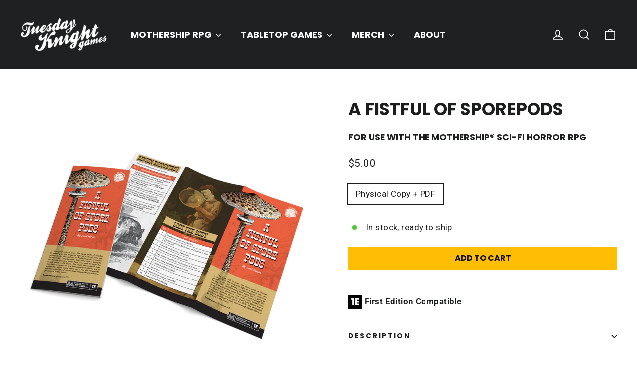

--- FILE ---
content_type: text/javascript; charset=utf-8
request_url: https://www.tuesdayknightgames.com/products/a-fistful-of-sporepods.js
body_size: 891
content:
{"id":7304424161369,"title":"A Fistful of Sporepods","handle":"a-fistful-of-sporepods","description":"\u003cp data-mce-fragment=\"1\"\u003e\u003cstrong\u003eThe gold rush is over\u003c\/strong\u003e. The spore pods of Hayden V, swelling in the magenta light of a dwarf star, are prized across the galaxy as \u003cstrong\u003ehallucinogenic cosmetics for the rich\u003c\/strong\u003e.\u003c\/p\u003e\n\u003cp data-mce-fragment=\"1\"\u003eUnfortunately that same star is going to send a life-scouring solar flare over and through the forest moon in 24 hours. The rock’s been picked over, but there’s rumors of one last great pod bloom, one a prospector team could retire on. \u003cstrong\u003eOnly the desperate would try.\u003c\/strong\u003e But there’s more than enough desperation to go around in the ‘verse.\u003cbr\u003e\u003cbr\u003eYou’ve got a tip: the location of the Motherlode, a spore field of great richness. You rode a malfunctioning drop pod down to the surface. You have 24 hours to get down valley to the last Haruthers ship and off the moon as the star is going to emit a powerful solar flare, scouring all life from the planetoid. You can only carry so many pods with you.\u003c\/p\u003e","published_at":"2023-06-20T07:00:00-05:00","created_at":"2023-06-20T05:36:12-05:00","vendor":"Joel Hines","type":"RPG Modules","tags":["Mothership","Mothership 1e","One-Shot","Third Party Content"],"price":500,"price_min":500,"price_max":500,"available":true,"price_varies":false,"compare_at_price":null,"compare_at_price_min":0,"compare_at_price_max":0,"compare_at_price_varies":false,"variants":[{"id":40510879826009,"title":"Physical Copy + PDF","option1":"Physical Copy + PDF","option2":null,"option3":null,"sku":"MRPG-3PP-SPOREPODS","requires_shipping":true,"taxable":true,"featured_image":null,"available":true,"name":"A Fistful of Sporepods - Physical Copy + PDF","public_title":"Physical Copy + PDF","options":["Physical Copy + PDF"],"price":500,"weight":34,"compare_at_price":null,"inventory_management":"shopify","barcode":"","requires_selling_plan":false,"selling_plan_allocations":[]}],"images":["\/\/cdn.shopify.com\/s\/files\/1\/0022\/2727\/3817\/files\/FistfulSporePNG.png?v=1687257427"],"featured_image":"\/\/cdn.shopify.com\/s\/files\/1\/0022\/2727\/3817\/files\/FistfulSporePNG.png?v=1687257427","options":[{"name":"Format","position":1,"values":["Physical Copy + PDF"]}],"url":"\/products\/a-fistful-of-sporepods","media":[{"alt":null,"id":24219097792601,"position":1,"preview_image":{"aspect_ratio":1.0,"height":1551,"width":1551,"src":"https:\/\/cdn.shopify.com\/s\/files\/1\/0022\/2727\/3817\/files\/FistfulSporePNG.png?v=1687257427"},"aspect_ratio":1.0,"height":1551,"media_type":"image","src":"https:\/\/cdn.shopify.com\/s\/files\/1\/0022\/2727\/3817\/files\/FistfulSporePNG.png?v=1687257427","width":1551}],"requires_selling_plan":false,"selling_plan_groups":[]}